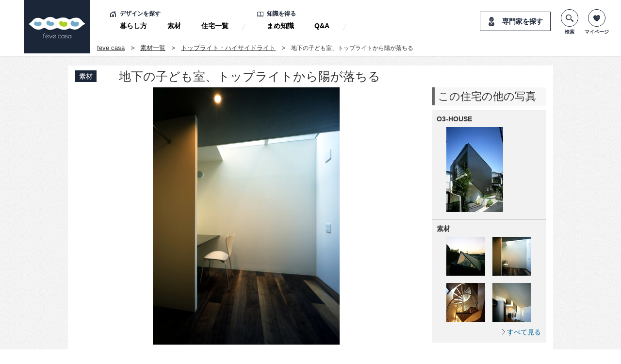

--- FILE ---
content_type: text/html; charset=UTF-8
request_url: https://fevecasa.com/materials/11239/
body_size: 46557
content:
		<!DOCTYPE html PUBLIC "-//W3C//DTD XHTML 1.0 Transitional//EN" "http://www.w3.org/TR/xhtml1/DTD/xhtml1-transitional.dtd">
<html xmlns="http://www.w3.org/1999/xhtml" lang="ja" xml:lang="ja">
<head>
<meta http-equiv="Content-Type" content="text/html; charset=utf-8" />
<meta name="description" content="(photo：Hiroyuki Hirai)この写真「地下の子ども室、トップライトから陽が落ちる」はfeve casa の参加建築家「山嵜雅雄/一級建築事務所　株式会社　山嵜雅雄建築研究室」が設計した「O3-HOUSE」写真です。「落ち着いた空間」に関連する写真です。「トップライト・ハイサイドライト 」カテゴリーに投..." />
<meta name="keywords" content="地下の子ども室、トップライトから陽が落ちる" />
<title>地下の子ども室、トップライトから陽が落ちる-fevecasa(フェブカーサ)</title>


<script type="text/javascript">
    var member_login_flag = false;
</script>

    <script type="text/javascript">
        var foote_num = '0';
    </script>
    <meta name="viewport" content="width=device-width" />
            <script type="text/javascript" src="//ajax.googleapis.com/ajax/libs/jquery/1.9.1/jquery.min.js"></script>
        <script type="text/javascript" src="/js/common.js"></script>
    <link rel="stylesheet" type="text/css" href="/css/common.css"/>
    <link rel="stylesheet" type="text/css" href="/css/base.css"/>



<link rel="stylesheet" href="/js/magnific-popup.css" />
<script src="/js/jquery.magnific-popup.min.js"></script>

<script type="text/javascript">
    $(document).ready(function() {

        $('.popup-iframe').magnificPopup({
            type: 'iframe',
            disableOn: 200, //ウィンドウ幅が500px以下だったらモーダル表示させずにリンク先へ遷移
            mainClass: 'mfp-fade',
            removalDelay: 200,
            preloader: false,
            fixedContentPos: false
          });
    });
</script>

<!-- Google Tag Manager -->
<script>(function(w,d,s,l,i){w[l]=w[l]||[];w[l].push({'gtm.start':
new Date().getTime(),event:'gtm.js'});var f=d.getElementsByTagName(s)[0],
j=d.createElement(s),dl=l!='dataLayer'?'&l='+l:'';j.async=true;j.src=
'https://www.googletagmanager.com/gtm.js?id='+i+dl;f.parentNode.insertBefore(j,f);
})(window,document,'script','dataLayer','GTM-PNDMTKQ');</script>
<!-- End Google Tag Manager -->

<script async src="//pagead2.googlesyndication.com/pagead/js/adsbygoogle.js"></script>
<script>
  (adsbygoogle = window.adsbygoogle || []).push({
    google_ad_client: "ca-pub-8736531325199945",
    enable_page_level_ads: true
  });
</script>

<!-- Global site tag (gtag.js) - Google Ads: 754393772 -->
<script async src="https://www.googletagmanager.com/gtag/js?id=AW-754393772"></script>
<script>
  window.dataLayer = window.dataLayer || [];
  function gtag(){dataLayer.push(arguments);}
  gtag('js', new Date());

  gtag('config', 'AW-754393772');
</script>

<!-- Facebook Pixel Code -->
<script>
  !function(f,b,e,v,n,t,s)
  {if(f.fbq)return;n=f.fbq=function(){n.callMethod?
  n.callMethod.apply(n,arguments):n.queue.push(arguments)};
  if(!f._fbq)f._fbq=n;n.push=n;n.loaded=!0;n.version='2.0';
  n.queue=[];t=b.createElement(e);t.async=!0;
  t.src=v;s=b.getElementsByTagName(e)[0];
  s.parentNode.insertBefore(t,s)}(window, document,'script',
  'https://connect.facebook.net/en_US/fbevents.js');
  fbq('init', '723887404716570');
  fbq('track', 'PageView');
</script>
<noscript><img height="1" width="1" style="display:none"
  src="https://www.facebook.com/tr?id=723887404716570&ev=PageView&noscript=1"
/></noscript>
<!-- End Facebook Pixel Code -->

<!-- LINE Tag Base Code -->
<!-- Do Not Modify -->
<script>
(function(g,d,o){
  g._ltq=g._ltq||[];g._lt=g._lt||function(){g._ltq.push(arguments)};
  var h=location.protocol==='https:'?'https://d.line-scdn.net':'http://d.line-cdn.net';
  var s=d.createElement('script');s.async=1;
  s.src=o||h+'/n/line_tag/public/release/v1/lt.js';
  var t=d.getElementsByTagName('script')[0];t.parentNode.insertBefore(s,t);
    })(window, document);
_lt('init', {
  customerType: 'lap',
  tagId: 'a558e27f-c2d7-4caf-a912-e9edda4f5c4c'
});
_lt('send', 'pv', ['a558e27f-c2d7-4caf-a912-e9edda4f5c4c']);
</script>
<noscript>
  <img height="1" width="1" style="display:none"
       src="https://tr.line.me/tag.gif?c_t=lap&t_id=a558e27f-c2d7-4caf-a912-e9edda4f5c4c&e=pv&noscript=1" />
</noscript>
<!-- End LINE Tag Base Code -->

<script type="text/javascript">
var link_url2 = '/materials/11239/';
</script>

<link rel="stylesheet" type="text/css" href="/css/under.css"/>
<script type="text/javascript" src="/js/under.js"></script>
<script type="text/javascript">
function viewMoreImage(c_name,l_name){
	$('.'+c_name+" li ").show();

	$('.'+l_name).hide();
}
</script>


<script type="text/javascript">
var next_id = '11236';
var prev_id = '11240';
var max_pop = '6';
var popno = 0;
$(function(){
	var _next = $('.under_slide_right');
	_next.click(changeNext);

	var _left = $('.under_slide_left');
	_left.click(changePrev);

	var _close = $('#popOverlay');
	_close.click(closePop);

	function closePop(){
		$('#popInner').hide();
		$('.under_slide_right').hide();
		$('.under_slide_left').hide();
		$('.popblock').hide();

		$('#popOverlay').fadeOut(300);
	}

	function changeNext(){

		$('.pop'+popno).hide();
		popno = popno+1;

		var link_url = $('.pop'+popno+" .ttl_area a").attr("data_url");

		$.ajax({
			url: link_url,

			dataType: 'json',
			success: function(ds){

			}

		});

		if( max_pop > 1 && popno < max_pop ){
			$('.under_slide_right').show();
		} else {
			$('.under_slide_right').hide();
		}

		if( popno > 1 ){
			$('.under_slide_left').show();
		} else {
			$('.under_slide_left').hide();
		}

		$('.pop'+popno).show();

		var link_url = $('.pop'+popno+" .ttl_area a").attr("href");

		if( link_url == "javascript:void(0)" ){
			link_url = link_url2;
		}

		// ユニバーサル アナリティクスの場合
		ga('send', 'pageview', link_url);

	}

	function changePrev(){
		$('.pop'+popno).hide();
		popno = popno-1;

		var link_url = $('.pop'+popno+" .ttl_area a").attr("data_url");

		$.ajax({
			url: link_url,

			dataType: 'json',
			success: function(ds){

			}

		});

		if( max_pop > 1 && popno < max_pop ){
			$('.under_slide_right').show();
		} else {
			$('.under_slide_right').hide();
		}

		if( popno > 1 ){
			$('.under_slide_left').show();
		} else {
			$('.under_slide_left').hide();
		}

		$('.pop'+popno).show();

		var link_url = $('.pop'+popno+" .ttl_area a").attr("href");

		if( link_url == "javascript:void(0)" ){
			link_url = link_url2;
		}

		// ユニバーサル アナリティクスの場合
		ga('send', 'pageview', link_url);


	}

});



</script>

</head>

<body class="rev">
<div id="popOverlay"></div>
<div id="popBlock">
	<div id="popInner">
    	<p class="under_slide_left  disnon"></p>
        <p class="under_slide_right  disnon"></p>
    	<div class="pop1 disnon popblock">

            <div class="clearfix ttl_area">
                <p>O3-HOUSE</p>
                <a href="/sakuhin/11327/" data_url="/sakuhin/11327/">詳細を見る</a>
            </div>
                            <p class="image_b"><img src="../../image.php?p=upload_img/house/20140424_fLVz5xhT.jpg&w=300&h=500" alt="O3-HOUSE" class="pop_image" /></p>
                    </div>

        
                <div class="pop2 disnon popblock">
            <div class="clearfix ttl_area">
                <p>住宅街の中に浮かび上がるトップライト</p>
                <a href="/materials/11240/" data_url="/materials/11240/">詳細を見る</a>
            </div>
                            <p class="image_b"><img src="../../image.php?i=/upload_img/house/20140424_mwCS2yBs.jpg&w=720&h=500" alt="住宅街の中に浮かび上がるトップライト" class="pop_image" /></p>
                    </div>
                <div class="pop3 disnon popblock">
            <div class="clearfix ttl_area">
                <p>地下の子ども室、トップライトから陽が落ちる</p>
                <a href="/materials/11239/" data_url="/materials/11239/">詳細を見る</a>
            </div>
                            <p class="image_b"><img src="../../image.php?i=/upload_img/house/20140424_husHN7w9.jpg&w=300&h=500" alt="地下の子ども室、トップライトから陽が落ちる" class="pop_image" /></p>
                    </div>
                <div class="pop4 disnon popblock">
            <div class="clearfix ttl_area">
                <p>光の明暗で幻想的な螺旋階段</p>
                <a href="/materials/11238/" data_url="/materials/11238/">詳細を見る</a>
            </div>
                            <p class="image_b"><img src="../../image.php?i=/upload_img/house/20140424_9duTtEHK.jpg&w=300&h=500" alt="光の明暗で幻想的な螺旋階段" class="pop_image" /></p>
                    </div>
                <div class="pop5 disnon popblock">
            <div class="clearfix ttl_area">
                <p>螺旋階段とホームエレベータで空間を隔てる</p>
                <a href="/materials/11237/" data_url="/materials/11237/">詳細を見る</a>
            </div>
                            <p class="image_b"><img src="../../image.php?i=/upload_img/house/20140424_bPf4CNCb.jpg&w=300&h=500" alt="螺旋階段とホームエレベータで空間を隔てる" class="pop_image" /></p>
                    </div>
                <div class="pop6 disnon popblock">
            <div class="clearfix ttl_area">
                <p>最上階、上部の大きな窓から陽射しを受けるリビング</p>
                <a href="/materials/11236/" data_url="/materials/11236/">詳細を見る</a>
            </div>
                            <p class="image_b"><img src="../../image.php?i=/upload_img/house/20140424_WC9PJvyM.jpg&w=300&h=500" alt="最上階、上部の大きな窓から陽射しを受けるリビング" class="pop_image" /></p>
                    </div>
        
    </div>
</div>
<div id="fb-root"></div>
<script>(function(d, s, id) {
  var js, fjs = d.getElementsByTagName(s)[0];
  if (d.getElementById(id)) return;
  js = d.createElement(s); js.id = id;
  js.src = "//connect.facebook.net/ja_JP/all.js#xfbml=1&appId=210911592410143";
  fjs.parentNode.insertBefore(js, fjs);
}(document, 'script', 'facebook-jssdk'));</script>
<div id="fb-root"></div>
<script>(function(d, s, id) {
  var js, fjs = d.getElementsByTagName(s)[0];
  if (d.getElementById(id)) return;
  js = d.createElement(s); js.id = id;
  js.src = "//connect.facebook.net/ja_JP/all.js#xfbml=1&appId=210911592410143";
  fjs.parentNode.insertBefore(js, fjs);
}(document, 'script', 'facebook-jssdk'));</script>
<div id="header">
    <div class="content_header clearfix">
        <h1 class="logo"><a href="/" class="_hover"><img src="/images_new/common/logo.png" alt="fevecasa"></a></h1>
        <div id="btn_menu">
            <span></span>
            <span></span>
            <span></span>
        </div>
        <div id="gnav_wrapper" class="clearfix">
            <div id="gnav" class="clearfix">
                <div class="box_nav">
                    <div class="ttl icon_home">デザインを探す</div>
                    <ul class="list_nav clearfix">
                        <li><a href="/life/">暮らし方</a></li>
                        <li><a href="/materials/">素材</a></li>
                        <li><a href="/sakuhin/">住宅一覧</a></li>
                    </ul>
                </div>
                <div class="box_nav">
                    <div class="ttl icon_book">知識を得る</div>
                    <ul class="list_nav clearfix">
                        <li><a href="/knowhow/">まめ知識</a></li>
                        <li><a href="/qa/">Q&amp;A</a></li>
                    </ul>
                </div>
            </div>
            <div id="header_btn" class="clearfix">
                <ul class="list_btn clearfix">
                	                    <li class="icon_man"><a href="/author/" class="_hover">専門家を探す</a></li>
                </ul>
            </div>
        </div>
        <ul class="list_btn_circle clearfix">
            <li class="icon_lens">
                <a href="javascript:void(0);" class="_hover">
                    <span class="icon"></span>
                    <span class="ttl">検索</span>
                </a>
                <div class="search_area">
                    <form action="/search/" method="get">
                        <input type="text" name="word"  value="" placeholder="キーワード">
                        <input type="submit" value="検索">
                    </form>
                </div>
            </li>
            <li class="icon_heart">
                <a href="/mypage/" class="_hover">
                    <span class="icon"></span>
                    <span class="ttl">マイページ</span>
                </a>
            </li>
        </ul>
        <div id="cover_nav"></div>
    </div>
</div>

<ul id="pnkz">
	<li><a href="/">feve casa</a></li><!--
    --><li><a href="../">素材一覧</a></li><!--
  		--><li><a href="/materials/toplighthighsidelight/">トップライト・ハイサイドライト</a></li><!--


	
	
	--><li>地下の子ども室、トップライトから陽が落ちる</li>
</ul>




<div id="contents">
	<div id="contents_block_sub" class="clearfix">
	<div id="contents_inner_sub" class="clearfix">

            	<div id="contents_inner_left_sub">
            <div class="detail_box clearfix">
            	<div class="detail_category">
                	<span>素材</span>
                </div>
                <div class="detail_ttl">
	                <h3>地下の子ども室、トップライトから陽が落ちる</h3>
                </div>
            </div>
            <div class="detail_img_box">

                	                <img src="../../upload_img/house/20140424_husHN7w9.jpg" alt="地下の子ども室、トップライトから陽が落ちる" />
                                            </div>

            <p class="icon_click">
            	<a >お気に入りをクリック</a>
            </p>
            <ul class="detail_navi clearfix">
            	                <li class="detail_navi1"><span class="eye">3784</span><span class="heart page_like">0</span></li>
                <li class="detail_navi2"><a href="./qa_form.php"><span>質問する</span></a></li>
                                <li class="detail_navi3  like11239"><a href="javascript:void(0);" onclick="countUpDataDetail('m20260131120215','4',11239,'','','like11239','like11239')"><span>Like</span></a></li>
            </ul>

            <div class="detail_sns clearfix">
            	<div class="sns1">
                    <div class="fb-like" data-layout="button_count" data-action="like" data-show-faces="true" data-share="false"></div>
                </div>
                <div class="sns2">
                    <a href="https://twitter.com/share" class="twitter-share-button twitter-count-vertical" data-lang="ja" >ツイート</a>
                    <script>!function(d,s,id){var js,fjs=d.getElementsByTagName(s)[0],p=/^http:/.test(d.location)?'http':'https';if(!d.getElementById(id)){js=d.createElement(s);js.id=id;js.src=p+'://platform.twitter.com/widgets.js';fjs.parentNode.insertBefore(js,fjs);}}(document, 'script', 'twitter-wjs');</script>
                </div>
                <div class="sns3">
                    <a href="//b.hatena.ne.jp/entry/" class="hatena-bookmark-button" data-hatena-bookmark-layout="standard-balloon" data-hatena-bookmark-lang="ja" title="このエントリーをはてなブックマークに追加"><img src="//b.st-hatena.com/images/entry-button/button-only@2x.png" alt="このエントリーをはてなブックマークに追加" width="20" height="20" style="border: none;" /></a><script type="text/javascript" src="//b.st-hatena.com/js/bookmark_button.js" charset="utf-8" async="async"></script>
                </div>
            </div>

            <div>
            	(photo：Hiroyuki Hirai)
                <p class="pt10">
                    この写真「地下の子ども室、トップライトから陽が落ちる」はfeve casa の参加建築家「山嵜雅雄/一級建築事務所　株式会社　山嵜雅雄建築研究室」が設計した「O3-HOUSE」写真です。「落ち着いた空間」に関連する写真です。「トップライト・ハイサイドライト 」カテゴリーに投稿されています。                 </p>
            </div>

                        <div class="detail_sub_ttl">
            	<h4>Q&amp;A教えて建築家</h4>
            </div>

            <div class="detail_qa_txt clearfix">
            	<div class="detail_qa_txt_left">この写真に対して、設計をした建築家に質問ができます。</div>
                <div class="detail_qa_txt_right"><a href="qa_form.php"><span>この写真に関する質問をする</span></a></div>
            </div>
            
                    </div>
        
                <div id="contents_inner_right_sub">

            <div class="detail_sub_ttl3">
            	<h5>この住宅の他の写真</h5>
            </div>
            <div class="dtail_reco_box mt10 ">
            	<p>O3-HOUSE</p>
                <div class="pic_area">
                    	<a href="javascript:void(0);" onclick="showPop2(1);" >
                                                            <img src="../../image.php?p=upload_img/house/20140424_fLVz5xhT.jpg&w=175&h=175" alt="" />
                                                    </a>
                    </li>
                </div>
            </div>
                                    <div class="dtail_reco_box last clearfix">
            	<p>素材</p>
                <ul class="clearfix mate_image_list">
                	                    <li>
                    	<a href="javascript:void(0);" onclick="showPop2(2);" >
                        	                                <img src="../../image.php?i=/upload_img/house/20140424_mwCS2yBs.jpg&w=80&h=80" alt="住宅街の中に浮かび上がるトップライト" width="80" />
                                                    </a>
                    </li>
                                        <li>
                    	<a href="javascript:void(0);" onclick="showPop2(3);" >
                        	                                <img src="../../image.php?i=/upload_img/house/20140424_husHN7w9.jpg&w=80&h=80" alt="地下の子ども室、トップライトから陽が落ちる" width="80" />
                                                    </a>
                    </li>
                                        <li>
                    	<a href="javascript:void(0);" onclick="showPop2(4);" >
                        	                                <img src="../../image.php?i=/upload_img/house/20140424_9duTtEHK.jpg&w=80&h=80" alt="光の明暗で幻想的な螺旋階段" width="80" />
                                                    </a>
                    </li>
                                        <li>
                    	<a href="javascript:void(0);" onclick="showPop2(5);" >
                        	                                <img src="../../image.php?i=/upload_img/house/20140424_bPf4CNCb.jpg&w=80&h=80" alt="螺旋階段とホームエレベータで空間を隔てる" width="80" />
                                                    </a>
                    </li>
                                        <li>
                    	<a href="javascript:void(0);" onclick="showPop2(6);" >
                        	                                <img src="../../image.php?i=/upload_img/house/20140424_WC9PJvyM.jpg&w=80&h=80" alt="最上階、上部の大きな窓から陽射しを受けるリビング" width="80" />
                                                    </a>
                    </li>
                    
                </ul>
                                <a href="javascript:void(0);" onclick="viewMoreImage('mate_image_list','link2');" class="link_more link2">すべて見る</a>
                
            </div>
            
                        <div class="detail_sub_ttl3">
            	<h5>建築家</h5>
            </div>
                        <div class="dtail_auther_box clearfix">
            	<div class="dtail_auther_box_left">
                	<a href='/author/山嵜雅雄/'  >
                	                        <img src="../../image.php?p=upload_img/user/20150213_G6KASBcq.jpg&w=100" alt="山嵜雅雄/一級建築事務所　株式会社　山嵜雅雄建築研究室" />
                                        </a>
                </div>
                <div class="dtail_auther_box_right">
                	<p class="dtail_auther_ttl">
                    	山嵜雅雄/一級建築事務所　株式会社　山嵜雅雄建築研究室                    </p>

                </div>
            </div>
            <p class="mt15"><a href='/author/山嵜雅雄/'  class="link_more">この建築家のすべての投稿を見る</a></p>

            <a href="/author/form.php?id=93" class="contact_btn_new "><span class="span_txt">お問い合せ</span></a>
            <a href="/author/form.php?id=93&m=s" class="contact_btn_new  "><span class="span_txt">資料請求</span></a>

        </div>
        
    </div>


    <div id="contents_inner">
    	<div id="contents_inner_left">
        	<div class="contents_ttl clearfix">
    <h3>人気<span>ランキング</span></h3>
    <a href="/ranking/" class="ttl_more"><span>もっと見る</span></a>
</div>

<ul class="top_new_rank_arae clearfix">
    
    <li>
                    <p class="top_rank_no"><img src="/images/top/icon_no1.png" width="60" height="60" alt=""/></p>
                <a href="/sakuhin/%e9%a7%85%e5%89%8d%e3%81%ae%e5%ae%b6/">
        <img class="rank_main_image" src="/image.php?i=/wp-content/uploads/2014/03/95d706c588ce8fe66915ac3969e6fc5f.jpg&w=224&h=224" width="224" height="224" alt="駅前の家" />
        </a>
        <div class="top_rank_data">
            
            <span class="data_show">22</span>
            <span class="data_like ">1</span>
        </div>
    </li>
    
    <li>
                    <p class="top_rank_no"><img src="/images/top/icon_no2.png" width="60" height="60" alt=""/></p>
                <a href="/sakuhin/%e6%a1%9c%e4%b8%a6%e6%9c%a8%e3%82%92%e6%9c%9b%e3%82%80%e5%ae%b6/">
        <img class="rank_main_image" src="/image.php?i=/upload_img/house/20150319_YWuUrDfL.jpg&w=224&h=224" width="224" height="224" alt="桜並木を望む家" />
        </a>
        <div class="top_rank_data">
            
            <span class="data_show">19</span>
            <span class="data_like ">18</span>
        </div>
    </li>
    
    <li>
                    <p class="top_rank_no"><img src="/images/top/icon_no3.png" width="60" height="60" alt=""/></p>
                <a href="/sakuhin/11628/">
        <img class="rank_main_image" src="/image.php?i=/upload_img/house/20140604_ptFWt9eg.jpg&w=224&h=224" width="224" height="224" alt="Ｉ邸リノベーション工事" />
        </a>
        <div class="top_rank_data">
            
            <span class="data_show">16</span>
            <span class="data_like ">2</span>
        </div>
    </li>
    </ul>
    
<div class="contents_ttl clearfix">
    <h3><img src="/fevematome/images/top/top_matome_logo.png" alt="fev'sまとめ" /></h3>
    <a href="/fevematome/" class="ttl_more"><span>一覧を見る</span></a>
</div>




<div class="top_contents clearfix" >
		    <!--one-->
        <div class="top_matome_block clearfix">
        <div class="top_matome_block_left" style="margin-bottom: 20px;">
                        <img src="/image.php?i=/upload_img/house/20140612_vwfTCLUL.jpg&w=300&h=200" width="300"  alt="" />
                    </div>
        
        <div class="top_matome_block_right">
            <div class="top_matome_block_right_ttl">
                <h3><a style="color:#333333;font-size:22px;font-weight:normal;line-height:130%;" href="/fevematome/detail.php?id=1531">木の温もりと光の調和：極上のリラックス空間を作る照明アイデア集</a></h3>
            </div>
            <p class="top_matome_block_right_txt">
				家を建てたあとに選べる照明もありますが、実は、埋め込み式や間接照明など“設計段階で決めておくべき照明”も意外と多いのです。光の色合いひとつで、空間の印象は大きく変化します。だからこそ、照明計画は家...            </p> 
            
            <p class="top_matome_block_right_link">
                <a href="/fevematome/detail.php?id=1531">続きを読む</a>
            </p>
            
            <div class="top_matome_block_right_btm">
                <span class="top_matome_block_right_btm_eye">567</span><span class="top_matome_block_right_btm_heart">0</span><span class="top_matome_block_right_btm_category">リビング・ライトアップ・間接照明・癒し・ダウンライト・ダイニング・トップライト</span>
            </div>
            
        </div>
    </div>
    <!--/one-->
	    <!--one-->
        <div class="top_matome_block clearfix">
        <div class="top_matome_block_left" style="margin-bottom: 20px;">
                        <img src="/image.php?i=/upload_img/house/20140512_zXXhTzUh.jpg&w=300&h=200" width="300"  alt="" />
                    </div>
        
        <div class="top_matome_block_right">
            <div class="top_matome_block_right_ttl">
                <h3><a style="color:#333333;font-size:22px;font-weight:normal;line-height:130%;" href="/fevematome/detail.php?id=1532">アクセントカラーの上手な取り入れ方</a></h3>
            </div>
            <p class="top_matome_block_right_txt">
				シンプルな空間に“思い切った色”をひとつ加えるだけで、お部屋の印象は驚くほどセンスアップします。お好きな色を住まいに取り入れ、唯一無二の空間づくりを楽しんでみませんか。            </p> 
            
            <p class="top_matome_block_right_link">
                <a href="/fevematome/detail.php?id=1532">続きを読む</a>
            </p>
            
            <div class="top_matome_block_right_btm">
                <span class="top_matome_block_right_btm_eye">238</span><span class="top_matome_block_right_btm_heart">0</span><span class="top_matome_block_right_btm_category">インテリア・パッシブ・遊び心・トイレ・カラー・グリーン・カラフル・ポップ・ビビット・打ち放し・色・作用・ワンポイント・アクセント・レッド・赤・ビビットカラー</span>
            </div>
            
        </div>
    </div>
    <!--/one-->
	

    <!--one-->
    <!--    <div class="top_matome_block mt20 clearfix">
        <div class="top_matome_block_left">
            <img src="/fevematome/images/top/top02.jpg" width="300" height="200" alt="" />
        </div>
        
        <div class="top_matome_block_right">
            <div class="top_matome_block_right_ttl">
                <h3>
                    今週末はなに作る？素敵なストーブライフのためのお家10選
                </h3>
            </div>
            <p class="top_matome_block_right_txt">
                日中もめっきり寒くなり、家に帰ると暖かい暖房器具が恋しい季節になってきましたね。こたつや床暖房も魅力的ですが、この冬思い切...
            </p> 
            
            <p class="top_matome_block_right_link">
                <a href="#">続きを読む</a>
            </p>
            
            <div class="top_matome_block_right_btm">
                <span class="top_matome_block_right_btm_eye">12</span><span class="top_matome_block_right_btm_heart">12</span><span class="top_matome_block_right_btm_category">暖炉・薪ストーブ・エネルギー・暖房・パッシブ</span>
            </div>
            
        </div>
    </div> -->
    <!--/one-->
    
</div>


        </div>

                <div id="contents_inner_right">



            	<div class="right_box">
        <h4>サービス紹介動画</h4>

        <div class="right_movie_area">
        	<a class="popup-iframe"  href="https://www.youtube.com/watch?v=NmzPc4x17TM" ><img src="/images/top/movie_sample.jpg" width="218" height="109" alt="サービス紹介動画"/></a>
        </div>
    </div>

<!--
    <div class="right_event_area">
        <a href="/event/">
            <img src="/images/common/event_bnr02.jpg" width="250" height="84" alt="専門家のイベント情報"/>
        </a>
    </div>
            -->
        	<ul class="right_bnr_list">
        	        	<li>
            	                <a href="https://www.mokkotsu.com" onclick="ga('send', 'event', 'その他重木', 'click', 'https://www.mokkotsu.com', true);"  target="_blank"   class="_hover">
                                <img src="/upload_img/bnr/20190908_373tq7UM.png" alt="その他重木" />
                                </a>
                            </li>
                    </ul>
    
    <div class="right_box2" >
        <h4>おすすめ記事</h4>

        <p class="right_qa_ttl">
        <a href="/public/ad/index5.php" class="clearfix">
        	<span class="ad_right_block02_l">
	            <img src="/image.php?i=/images/ad/05/image001.jpg&w=154&h=154" width="80" class="matome_right_image" alt="" />
            </span>
            <span class="ad_right_block02_r">
	            インテリアコーディネートのコツ。<br />
				アクセントクロスからイメージを広げよう
            </span>
        </a>
        </p>

        <p class="right_qa_ttl">
        <a href="/public/ad/index4.php" class="clearfix">
        	<span class="ad_right_block02_l">
	            <img src="/image.php?i=/images/top/pic_ad04.jpg&w=154&h=154" width="80" class="matome_right_image" alt="" />
            </span>
            <span class="ad_right_block02_r">
	            アメリカのクラシックな住宅をお手本に。<br />外観デザインに合うインテリアスタイルを学ぼう<br /><span class="sponsored_span">Sponsored</span>
            </span>
        </a>
        </p>

    </div>

    <div class="right_box2" >
        <h4>人気のfev’sまとめ</h4>


		
		<p class="right_qa_ttl"><a href="/fevematome/detail.php?id=1531" class="clearfix"><img src="/image.php?i=/upload_img/house/20140612_vwfTCLUL.jpg&w=160&h=160" width="80" class="matome_right_image" alt="" />木の温もりと光の調和：極上のリラックス空間を作る照明アイデア集</a></p>
    	
		<p class="right_qa_ttl"><a href="/fevematome/detail.php?id=1045" class="clearfix"><img src="/image.php?i=/upload_img/house/20160726_URQHhBfd.jpg&w=160&h=160" width="80" class="matome_right_image" alt="" />落ち着いた色が好き！グレー&モカ色の外観特集</a></p>
    	
		<p class="right_qa_ttl"><a href="/fevematome/detail.php?id=86" class="clearfix"><img src="/image.php?i=/upload_img/house/20140729_bACVBhkK.jpg&w=160&h=160" width="80" class="matome_right_image" alt="" />建て替え前のおうちを材料に。良いことずくめ！新築でも再利用のススメ</a></p>
    	
		<p class="right_qa_ttl"><a href="/fevematome/detail.php?id=163" class="clearfix"><img src="/image.php?i=/upload_img/house/20150219_eLFB3MHP.jpg&w=160&h=160" width="80" class="matome_right_image" alt="" />職人の腕がなる！狭小を狭小に見せない住宅５連発</a></p>
    	
		<p class="right_qa_ttl"><a href="/fevematome/detail.php?id=164" class="clearfix"><img src="/image.php?i=/wp-content/uploads/2013/11/1adc81e21e01b2980e556598bd32f552.jpg&w=160&h=160" width="80" class="matome_right_image" alt="" />スロープのある家</a></p>
    	    </div>


    <p class="mt30">
        <a href="/public/index.php"><img src="/images/common/image_join.gif" width="250" height="245" alt="建築家の方へ" /></a>
    </p>
    
    <div id="fb_like_box">
	    <div class="fb-like-box" data-width="250px" data-href="https://www.facebook.com/fevecasa" data-colorscheme="light" data-show-faces="false" data-header="true" data-stream="true" data-show-border="true"></div>
    </div>
        </div>
            </div>
    </div>
</div>



<div class="sp_disnon">
<div id="footer">
    <div id="footer_info" class="clearfix">
        <div class="content_inner">
            <div id="footer_about">
                <div class="inner">
                    <h3 class="ttl">About</h3>
                    <p class="body">
                        feve casa（フェブカーサ）は、住まいのデザインを楽しむ方のための、住空間デザインのポータルサイトです。 <br>
                        <br>
                        暮らし方、素材、品質など、さまざなまアプローチから、あなたが探し求めていた住まいのイメージを見つけ出す事ができます。<br>
                        フェブカーサは、あなたの感性と直感が詰め込まれた、あなただけのページをご用意いたします。<br>
                        <br>
                        感性と直感でつくる理想の住まいのイメージは、きっとあなたの素敵な住まいづくりの道しるべとして、ご活用いただけることと思います。<br>
                        <br>
                        家づくりにワクワクを。<br>
                        フェブカーサは、あなたの心が躍る家づくりをサポートする、住空間デザインのポータルサイトです。
                    </p>
                </div>
            </div>
            <div id="footer_keyword">
                <div class="inner">
                    <h3 class="ttl">人気のキーワード</h3>
                    <ul id="footer_list_keyword" class="clearfix">
                                                                        <li><a href="/side/?id=42">中庭のある家</a></li>
                                                <li><a href="/side/?id=43">ウッドデッキのある家</a></li>
                                                <li><a href="/side/?id=44">バスルームのデザイン</a></li>
                                                <li><a href="/side/?id=45">子供の勉強スペース</a></li>
                                                <li><a href="/side/?id=46">アウトドアリビング</a></li>
                                                <li><a href="/side/?id=47">照明のアイデア</a></li>
                                                <li><a href="/side/?id=48">造作家具のデザイン</a></li>
                                                <li><a href="/side/?id=49">パントリーのある暮らし</a></li>
                                                <li><a href="/side/?id=32">植物のある暮らし</a></li>
                                                <li><a href="/side/?id=33">趣味を楽しむ家</a></li>
                                                <li><a href="/side/?id=34">眺望のよい家</a></li>
                                                <li><a href="/side/?id=35">個性派住宅</a></li>
                                                <li><a href="/side/?id=36">田舎暮らしを楽しむ家</a></li>
                                                <li><a href="/side/?id=37">ホームパーティーを楽しむ</a></li>
                                                <li><a href="/side/?id=38">古民家住宅</a></li>
                                                <li><a href="/side/?id=39">海を望む暮らし</a></li>
                                                <li><a href="/side/?id=40">大開口のある家</a></li>
                                                <li><a href="/side/?id=41">ホームオフィス</a></li>
                                                <li><a href="/side/?id=2">ガレージのある家</a></li>
                                                <li><a href="/side/?id=3">平屋住宅</a></li>
                                                <li><a href="/side/?id=4">スキップフロア</a></li>
                                                <li><a href="/side/?id=5">土間のある家</a></li>
                                                <li><a href="/side/?id=6">バリアフリー住宅</a></li>
                                                <li><a href="/side/?id=7">リビングのデザイン</a></li>
                                                <li><a href="/side/?id=8">キッチンのデザイン</a></li>
                                                <li><a href="/side/?id=9">トイレのデザイン</a></li>
                                                <li><a href="/side/?id=10">整理収納</a></li>
                                                <li><a href="/side/?id=11">家具と収納</a></li>
                                                <li><a href="/side/?id=12">テラスのある家</a></li>
                                                <li><a href="/side/?id=13">ベランダとバルコニー</a></li>
                                                <li><a href="/side/?id=14">屋上のある家</a></li>
                                                <li><a href="/side/?id=15">寝室のデザイン</a></li>
                                                <li><a href="/side/?id=16">階段のデザイン</a></li>
                                                <li><a href="/side/?id=17">吹き抜けのある家</a></li>
                                                <li><a href="/side/?id=18">エクステリアのデザイン</a></li>
                                                <li><a href="/side/?id=19">エコ住宅</a></li>
                                                <li><a href="/side/?id=20">２世帯住宅</a></li>
                                                <li><a href="/side/?id=21">自然素材の家</a></li>
                                                <li><a href="/side/?id=22">３階建て</a></li>
                                                <li><a href="/side/?id=23">狭小住宅の間取り</a></li>
                                                <li><a href="/side/?id=24">無垢材を使った家</a></li>
                                                <li><a href="/side/?id=25">子育て住宅</a></li>
                                                <li><a href="/side/?id=26">シンプルモダン</a></li>
                                                <li><a href="/side/?id=27">コートハウス</a></li>
                                                <li><a href="/side/?id=28">ペットと暮らす家</a></li>
                                                <li><a href="/side/?id=29">屋上庭園</a></li>
                                                <li><a href="/side/?id=30">ガーデニングを楽しむ住まい</a></li>
                                                <li><a href="/side/?id=31">リノベーション住宅</a></li>
                                            </ul>
                </div>
            </div>
        </div>
    </div>
    <div id="footer_link" class="clearfix">
        <div class="content_inner">
            <div class="footer_link_box">
                <h4 class="ttl icon_home">デザインを探す</h4>
                <ul class="footer_list_link clearfix">
                    <li><a href="/life/">暮らし方</a></li>
                    <li><a href="/materials/">素材</a></li>
                    <li><a href="/quality/">品質</a></li>
                    <li><a href="/住宅一覧/">住宅一覧</a></li>
                    <li><a href="/shindan/">住む診断</a></li>
                </ul>
            </div>
            <div class="footer_link_box">
                <h4 class="ttl icon_book">知識を得る</h4>
                <ul class="footer_list_link clearfix">
                    <li><a href="/qa/">専門家Q&amp;A みんなの建築相談</a></li>
                    <li><a href="/knowhow/">まめ知識</a></li>
                </ul>
            </div>
            <div class="footer_link_box">
                <h4 class="ttl">フェブカーサについて</h4>
                <ul class="footer_list_link clearfix">
                    <li><a href="/public/about.php">feve casaとは？</a></li>
                    <li><a href="/public/index.php">専門家の方へ</a></li>
                    <li><a href="/public/faq.php">よくある質問</a></li>
                    <li><a href="/user_mng/">専門家ログイン</a></li>
                </ul>
            </div>
            <div class="footer_link_box">
                <h4 class="ttl">運営会社</h4>
                <ul class="footer_list_link clearfix">
                    <li><a href="/public/ourvision.php">OurVision</a></li>
                    <li><a href="http://www.ncn-se.co.jp/" target="_blank">運営会社</a></li>
                    <li><a href="/inquiry/">お問い合わせ</a></li>
                    <li><a href="/sitemap/">サイトマップ</a></li>
                    <li><a href="/public/policy.php">利用規約</a></li>
                    <li><a href="/public/privacypolicy.php">個人情報保護方針</a></li>
                    <li><a href="/public/entrypolicy.php">登録規約</a></li>
                   
                </ul>
            </div>
        </div>
    </div>
    <div id="copyright">
        <div class="content_inner">
            <address>Copyright&copy; feve casa All rights reserved.</address>
        </div>
    </div>
</div>

<!-- Google Tag Manager (noscript) -->
<noscript><iframe src="https://www.googletagmanager.com/ns.html?id=GTM-PNDMTKQ"
height="0" width="0" style="display:none;visibility:hidden"></iframe></noscript>
<!-- End Google Tag Manager (noscript) -->

<!-- Yahoo Code for your Target List -->
<script type="text/javascript" language="javascript">
/* <![CDATA[ */
var yahoo_retargeting_id = '1EDDPYCF7D';
var yahoo_retargeting_label = '';
var yahoo_retargeting_page_type = '';
var yahoo_retargeting_items = [{item_id: '', category_id: '', price: '', quantity: ''}];
/* ]]> */
</script>
<script type="text/javascript" language="javascript" src="https://b92.yahoo.co.jp/js/s_retargeting.js"></script>
</div>



<script type="text/javascript">
var linecount = 1;
var imgboxCount = "";
var slide_num=1;
var timer = "";
var flag2 = true;
var slide_n = 0;
$(function(){

	imgboxCount = $("#slide01 li").length;
	var slide_start = function() {
		// スクロールするエリアのサイズを決める
		$("ul#slide01").css("width", ( imgboxCount + 1) * 320 +"px");

		for(var i =1;i<=imgboxCount;i++){
			$("li.slide"+i).css("left","0px");
			if(i != 1){
				$("li.slide"+i).hide();
			}
		}


		$("ul#slide01").css("left","0px");


	};


	var slide_img = function() {
		// 表示されている画像を一つ分スライドし、次の画像を表示する
		// 最後の画像（一つ目のコピー）を表示しおえたら、先頭に戻す
		// 現在の表示位置を取得する

		slide_num = slide_num+1;
		if(slide_num > imgboxCount ){
			slide_num = 1;
		}

		var wn=1;

		while( wn <= imgboxCount ){
			$(".slide"+wn).fadeOut(800);
			$(".icon_slide"+wn+" a img").attr({"src":"/images/sp/top/icon_slide.png"});
			wn++;
		}
		$(".icon_slide"+slide_num+" a img").attr({"src":"/images/sp/top/icon_slide_on.png"});
		$(".slide"+slide_num).fadeIn(1000);

	  };

	// スライドを止める際、下記//slide_start();に変更　手順①　（手順④まであり）
	slide_start();
	// 3秒ごとに画面更新する
	// スライドを止める際、下記//var timer = setInterval( slide_img, 5000 );に変更　手順②
	timer = setInterval( slide_img, 3000 );

	var _nextBtn2 = $('.slide_right a');
    var _prevBtn2 = $('.slide_left a');
	_prevBtn2.click(topPrev2);
    _nextBtn2.click(topNext2);

	 var _slideLike = $('.like_btn_area a');
	_slideLike.click(slideLike);

	function topPrev2(){
		clearInterval(timer);

		if( flag2 == true ){


			slide_num = slide_num-1;
			if(slide_num == 0 ){
				slide_num = imgboxCount;
			}

			var wn=1;

			while( wn <= imgboxCount ){
				$(".slide"+wn).fadeOut(800);
				$(".icon_slide"+wn+" a img").attr({"src":"/images/sp/top/icon_slide.png"});
				wn++;
			}
			$(".icon_slide"+slide_num+" a img").attr({"src":"/images/sp/top/icon_slide_on.png"});
			$(".slide"+slide_num).fadeIn(1000);

			flag2 = true;
		}
	}

	function topNext2(){
		clearInterval(timer);

		if( flag2 == true ){

			slide_num = slide_num+1;
			if(slide_num > imgboxCount ){
				slide_num = 1;
			}

			var wn=1;

			while( wn <= imgboxCount ){
				$(".slide"+wn).fadeOut(800);
				$(".icon_slide"+wn+" a img").attr({"src":"/images/sp/top/icon_slide.png"});
				wn++;
			}
			$(".icon_slide"+slide_num+" a img").attr({"src":"/images/sp/top/icon_slide_on.png"});
			$(".slide"+slide_num).fadeIn(1000);
		}
	}


});


function changeSlideSp(n){
	clearInterval(timer);

	slide_num = n;


	var wn=1;
	while( wn <= imgboxCount ){
		$(".slide"+wn).fadeOut(800);
		$(".icon_slide"+wn+" a img").attr({"src":"/images/sp/top/icon_slide.png"});
		wn++;
	}
	$(".icon_slide"+slide_num+" a img").attr({"src":"/images/sp/top/icon_slide_on.png"});
	$(".slide"+slide_num).fadeIn(1000);

	flag2 = true;


}
</script>



</body>
</html>

--- FILE ---
content_type: text/html; charset=utf-8
request_url: https://www.google.com/recaptcha/api2/aframe
body_size: 183
content:
<!DOCTYPE HTML><html><head><meta http-equiv="content-type" content="text/html; charset=UTF-8"></head><body><script nonce="9a87xzZ75tIo9L7lKD5Rww">/** Anti-fraud and anti-abuse applications only. See google.com/recaptcha */ try{var clients={'sodar':'https://pagead2.googlesyndication.com/pagead/sodar?'};window.addEventListener("message",function(a){try{if(a.source===window.parent){var b=JSON.parse(a.data);var c=clients[b['id']];if(c){var d=document.createElement('img');d.src=c+b['params']+'&rc='+(localStorage.getItem("rc::a")?sessionStorage.getItem("rc::b"):"");window.document.body.appendChild(d);sessionStorage.setItem("rc::e",parseInt(sessionStorage.getItem("rc::e")||0)+1);localStorage.setItem("rc::h",'1769828546892');}}}catch(b){}});window.parent.postMessage("_grecaptcha_ready", "*");}catch(b){}</script></body></html>

--- FILE ---
content_type: text/css
request_url: https://fevecasa.com/css/under.css
body_size: 15790
content:
/* CSS Document */

.detail_box{
	margin:10px 0;
		
}

.detail_box h3{
	font-size:25px;
	color:#333333;	
	font-weight:normal;
	line-height:100%;
	
}

.detail_category{
	float:left;
	width:90px;	
}

.detail_ttl{
	float:left;
	width:605px;	
}

.detail_category span{
	font-size:14px;
	display:inline-block;
	color:#FFF;
	background:#1b2639;
	padding:5px 8px;
	line-height:100%;
	margin-right:17px;
	font-weight:normal;
	float:left;
}	

.detail_ttl{
	float:left;	
}

.icon_click{
	text-align:right;
	margin-top:20px;
	
}

.icon_click a{
	
	display:inline-block;
	width:135px;
	background:url(../images/common/image_detail_click.gif) no-repeat right top ;		
	padding:0px 30px 5px 8px;
	color:#FFF;
	font-weight:bold;
	font-size:13px;
}

.detail_navi1{
	width:499px;
	background:#666666;
	margin-right:1px;
	float:left;
	padding:8px 0 7px;
	height:18px;
	overflow:hidden;
}

.detail_navi1_2{
	width:592px;
	background:#666666;
	margin-right:1px;
	float:left;
	padding:8px 0 7px;
	height:18px;
	overflow:hidden;
}

.detail_navi1 .eye,
.detail_navi1_2 .eye{
	display:inline-block;
	margin-left:44px;
	padding-left:22px;
	padding-top:2px;
	background:url(../images/common/icon_detail_eye.gif) no-repeat left center ;	
	color:#FFF;
	font-size:10px;
}

.detail_navi1 .heart,
.detail_navi1_2 .heart{
	display:inline-block;
	margin-left:11px;
	padding-left:25px;
	padding-top:2px;
	background:url(../images/common/icon_detail_heart_s.gif) no-repeat left center ;	
	color:#FFF;
	font-size:10px;
}


.detail_navi2{
	
	margin-right:1px;
	float:left;
	
}

.detail_navi2 a{
	display:block;
	width:93px;
	background:#3c7d79;
	font-size:13px;
	color:#FFF;
	padding:7px 0 6px 7px;
	height:20px;
	overflow:hidden;
}

.detail_navi2 a span{
	display:block;
	padding-left:26px;
	background:url(../images/common/icon_detail_qa.gif) no-repeat left top  ;
	height:30px;
}

.detail_navi3{
	height:33px;
	overflow:hidden;
	float:left;
}

.detail_navi3 a{
	display:block;
	width:89px;
	background:#404040;
	font-size:17px;
	color:#FFF;
	padding:5px 0 3px 15px;
}

.detail_navi3 a span{
	display:block;
	padding-right:13px;
	background:url(../images/common/icon_detail_heart.gif) no-repeat 50px center  ;
	
}

.detail_navi3.active a span{
	display:block;
	padding-right:13px;
	background:url(../images/common/icon_detail_heart_active.gif) no-repeat 50px center  ;
}


.detail_sns{
	margin:20px 0;	
}

.detail_sns .sns1,
.detail_sns .sns2,
.detail_sns .sns3{
	display:inline-block;
	margin-right:20px;
}

.detail_sub_ttl{
	width:692px;
	height:29px;
	padding:10px 0 0px 13px;
	margin-top:45px;
	background:url(../images/common/bg_detail_ttl.gif) no-repeat left top ;
	
}

.detail_sub_ttl h4{
	font-size:22px;
	font-weight:normal;
	color:#333333;
	line-height:100%;	
}

.detail_qa_txt{
	font-size:14px;
	color:#333333;
	padding-top:15px;
}

.detail_qa_txt_left{
	float:left;
	width:370px;
	padding-top:20px;
}

.detail_qa_txt_right{
	float:left;

	padding-top:15px;
}

.detail_qa_txt a{
	display:block;
	margin-left:15px;
	font-size:14px;
	color:#333333;
	text-decoration:none;
	background:#dee60e;
	padding:3px 11px 2px;
	border-radius: 3px;
		
}

.detail_qa_txt a span{
	display:block;
	background:url(../images/common/icon_detail_qa_right.gif) no-repeat left center ;
	padding-left:13px;
}

.detail_qa_ttl{
	font-size:14px;
	font-weight:bold;
	color:#333333;
	margin:30px 0 8px;
	line-height:100%;	
}

.detail_qa_link{
	width:705px;
	border-bottom: dotted 1px #666666;
	padding:11px 0 9px;	
}

.detail_qa_link:last-child{
	border-bottom:none !important;	
}

.detail_qa_link a{
	font-size:14px;
	text-decoration:none;
	color:#006699;
	line-height:100%;	
}


.detail_sub_ttl2{
	width:707px;
	
	padding:6px 0 0px 2px;
	margin-top:25px;
	border-left:solid 6px #666666;
	background:#ffffff;
	
}

.detail_sub_ttl2 h5{
	font-size:25px;
	font-weight:normal;
	color:#333333;
	line-height:100%;	
	border-bottom:solid 1px #cccccc;	
	padding-left:9px;	
	padding-bottom:6px;
}



.detail_sub_ttl2 h3{
	font-size:25px;
	font-weight:normal;
	color:#333333;
	line-height:100%;	
	border-bottom:solid 1px #cccccc;	
	padding-left:9px;	
	padding-bottom:6px;
}



.pop_box{
	margin-top:10px;	
}

.pop_box li{
	margin-top:10px;
	/*margin-right:12px;*/
	margin-right:0;
	float:left;	
	position:relative;
}



.recomend_box{
	width:690px;
	border:solid 1px #dfdfdf;
	padding:14px;
	background:#FFF;	
	margin-top:20px;
}

.recomend_box li{
	width:130px;
	float:left;
	margin-right:10px;	
}

.recomend_box li.first a{
	display:block;
	width:130px;
	height:116px;
	text-align:center;
	background:#f2f2f2;
	padding-top:14px;
}

.recomend_box li.first a span{
	display:block;
	padding-top:14px;
	font-size:12px;
	color:#006699;
	font-weight:bold;
	line-height:100%;
}

.recomend_box li:last-child{
	margin-right:0px;	
}

.recomend_box2{
	width:690px;
	border:solid 1px #dfdfdf;
	padding:14px;
	background:#FFF;	
	margin-top:10px;
}

.recomend_box2 li{
	width:130px;
	float:left;
	margin-right:10px;	
}

.recomend_box2 li.first a{
	display:block;
	width:130px;
	height:116px;
	text-align:center;
	background:#f2f2f2;
	padding-top:14px;
}

.recomend_box2 li.first a span{
	display:block;
	padding-top:14px;
	font-size:12px;
	color:#006699;
	font-weight:bold;
	line-height:100%;
}

.recomend_box2 li.last{
	margin-right:0px;	
}

.detail_sub_ttl3{
	width:222px;
	height:29px;
	padding:8px 0 0px 13px;
	background:url(../images/common/bg_detail_ttl3.gif) no-repeat left top ;
	margin-top:40px;
}

.detail_sub_ttl3 h5{
	font-size:22px;
	font-weight:normal;
	color:#333333;
	line-height:100%;	
}

.dtail_auther_box{
	margin-top:20px;	
}

.dtail_auther_box_left{
	width:118px;
	border:solid 1px #dfdfdf;
	background:#f1f1f1;
	text-align:center;
	padding:9px 0;
	float:left;
	margin-right:10px;
}
/*
.dtail_auther_box_left a{
	display:block;
	border:solid 1px #dfdfdf;
	background:#f1f1f1;
	padding:10px;
	width:98px;
	float:left
}
*/
.dtail_auther_box_right{
	width:105px;
	float:left;
		
}

.dtail_auther_ttl{
	width:95px;
	font-size:12px;
	font-weight:bold;
	color:#333333;
	background:#f1f1f1;
	padding:3px;
	
	
}

.dtail_auther_ttl2{
	margin-top:5px;
}

#contents_inner_right_sub .link_more{
	display:block;
	background:url(../images/common/icon_right.png) no-repeat left center;
	padding-left:10px;
}

.dtail_reco_box{
	width:215px;
	padding:7px 10px 15px;
	background:#f2f2f2;
	border-bottom:solid 1px #cccccc;
}


.dtail_reco_box.last{
	border-bottom:none;
}

.dtail_reco_box p{
	font-size:14px;
	font-weight:bold;
}

.dtail_reco_box .pic_area{

	width:175px;
	margin: 5px auto 0; 	
}


.dtail_reco_box ul{
	width:175px;
	margin: 0 auto;	
	padding-top:5px;
}

.dtail_reco_box ul li{
	float:left;
	margin-top:15px;
	width:80px;
}

.dtail_reco_box ul li:nth-child(2n) {
	margin-left:15px;
}

.dtail_reco_box ul li:nth-child(1) {
	margin-top:0;
}
.dtail_reco_box ul li:nth-child(2) {
	margin-top:0;
	float:right;
}

.dtail_reco_box ul li:nth-child(n+5) {
    display:none;
}



.dtail_reco_box .link_more{
	display:block;
	float:right;
	background:url(../images/common/icon_right.png) no-repeat left center;
	margin-top:13px;
	line-height:100%;
	font-size:14px;
	padding-top:1px;
}

.list_ttl{
	width:696px;
	min-height:40px;
	border-left:solid 6px #cbcf28;	
	background:#FFF;
	overflow:hidden;
	padding-left:18px;
	padding-top:16px;
}

.list_ttl h2{
	font-size:26px;
	color:#333333;
	line-height:100%;
	font-weight:normal;	
}

.list_ttl h2 span{
	font-size:16px;	
}

.list_comment{
	font-size:15px;
	margin-top:15px;	
}

.top_contents{
	margin-top:20px;
	margin-bottom:40px;
}

.category_top{
	margin-top:20px;	
}

.category_top_left{
	width:290px;
	float:left;	
	font-size:15px;	
}

.category_top_right{
	width:410px;

	float:left;
	margin-left:20px;	
}

.bnr_left{
	float:left;	
}

.bnr_right{
	float:right;	
}

.bnr_area{
	margin-top:30px;	
}

.category_tab{
	margin-top:40px;
	width:720px;
	border-bottom:solid 1px #c9cf27;
}

.category_tab li{
	float:left;
	margin-right:12px;
}

.category_tab li.right{
	float:right;
	padding-top:20px;
	font-size:14px;
	color:#333333;
	vertical-align:middle;	
	background:url(../images/sp/common/icon_sub_fuki_sp.png) no-repeat right 20px;
	padding-right:20px;
}



.category_tab li a{
	display:block;
	width:170px;
	font-size:25px;
	text-align:center;
	background:#939393;
	color:#FFF;	
	padding:10px 0 10px;
	position:relative;
	line-height:100%;
}

.category_tab li a.on{
	background:#c9cf27;
	color:#333333;	
	padding:10px 0 10px;
}

/**************  thamneil ********************/

#pic_list li .count{
	background-image:url(../images/common/bg_like_pic.png);
	background-repeat:no-repeat;
	background-position: center center;
	background-size:25px 20px;
	width:25px;
	height:20px;
	text-align:center;
	color:#444;
	position:absolute;
	z-index:10;
	left:10px;
	bottom:10px;
}
.mac #pic_list li .count,
.ipad #pic_list li .count{
	line-height:23px;
}
#pic_list li .count.active{
	background-image:url(../images/common/bg_like_active_pic.png);
	color:#FFF;
}
#pic_list li .caption{
	position:absolute;
	top:120px;
	text-align:center;
	color:#FFF;
	display:none;
	z-index:6;
	width:228px;
}
#pic_list li .black{
	position:absolute;
	top:0px;
	left:0px;
	right:0px;
	bottom:0px;
	/*width:100%;*/
	background-color:#000;
	opacity:0.4;
	display:none;
	z-index:5;
}
#pic_list li .caption a{
	display:block;
	color:#FFF;
	width:100%;
	height:100%;
}
#pic_list li .caption a span.btn{
	display:block;
	margin:0 auto;
	background-image:url(../images/common/btn_detail_list.png);
	background-repeat:no-repeat;
	background-position:left top;
	width:22px;
	height:22px;
}
#pic_list li .btn_like{
	position:absolute;
	top:35px;
	left:40px;
	display:none;
	z-index:10;
}
#pic_list li .btn_like .baloon{
	position:absolute;
	left:-14px;
	top:-0px;
	display:none;
}
#pic_list li .btn_like .btn{
	display:block;
	background-image:url(../images/common/btn_like_list.png);
	background-repeat:no-repeat;
	background-position:left top;
	margin-left:26px;
	margin-top:30px;
	width:100px;
	height:36px;
	cursor:pointer;
}
#pic_list li .btn_delete_data img{
	padding-left:5px;
}

#pic_list li:hover .caption,
#pic_list li:hover .btn_like,
#pic_list li:hover .black{
	display:block;
}

#pic_list li .btn_like .btn:hover{
	background-image:url(../images/common/btn_like_list_hover.png);
}
#pic_list li .caption a:hover{
	color:#bfbfbf;
	text-decoration:none;
}
#pic_list li .caption a:hover span.btn{
	background-image:url(../images/common/btn_detail_list_hover.png);
}
#pic_list li:hover .btn_like:hover .baloon{
	display:block;
}

#pic_list li .count.active{
	background-image:url(../images/common/bg_like_active.png);
	color:#FFF;
}

.detail_img_box img{
	max-width:100%;
	max-height:530px;	
}

.fev_block{
	display:none;	
}

.sakuhin_prof table{
	margin-top:20px;
	width:690px;
	border:solid 1px #a2a2a2;	
}

.sakuhin_prof table th{
	height:52px;
	width:145px;
	padding-left:31px;
	vertical-align:middle;	
	font-size:15px;
	font-weight:normal;
	color:#333333;
	background:#f0f0f0;
	border-bottom:solid 1px #a2a2a2;
	border-right:solid 1px #a2a2a2;	
}

.sakuhin_prof table td{
	height:52px;
	padding-left:31px;
	vertical-align:middle;	
	font-size:15px;
	font-weight:normal;
	color:#333333;
	border-bottom:solid 1px #a2a2a2;	
}

.sub_category_list_top h4{
	background:#c9cf27;
	font-size:19px;
	border-left:none;
	padding:10px 0 10px 15px;
	margin-bottom:0;
}

.right_box3.pt0{
	padding-top:0px !important;	
}

.right_qa_ttl2{
	width:220px;
	padding:10px 5px ;
	margin:0 auto;
	border-bottom:dotted 1px #999999;
}

.right_qa_ttl2:last-child{
	border-bottom:none;	
}

.top_contents ul li{
	float:left;
	width:224px;
	position:relative;
	margin-right:24px;
}

.top_contents ul li:last-child{
	margin-right:0px;
}

.top_contents a span{
	position:absolute;	
}

.top_contents a.over_txt{
	width:210px;
	padding-left:14px;
	position:absolute;
	bottom:0px;
	height:55px;
	padding-top:5px;	
	background-color:rgba(0,0,0,0.50);
	left:0;
	font-size:20px;
	color:#ffffff;
}

.top_contents a.over_txt span{
	display:block;
	font-size:12px;	
}

.detail_img_box{
	text-align:center;
}

.contact_btn_new{
	display:block;
	width: 220px;
	padding: 7px 0px;
	background: none repeat scroll 0% 0% #DEE60E;
	border-radius: 3px;
	
	font-size: 18px;
	color: #333;
	margin-top: 10px;
	text-align:center;
	padding-left:15px;		
}

.contact_btn_new span {
    display: inline-block;
	text-align:center;
    padding-left: 15px;
	margin-left:-15px;
	background: url("../images/category/icon_right.png") no-repeat scroll left center transparent;
}


.top_matome_block{
	padding-bottom:20px;
	margin-bottom: 20px;
	border-bottom:dotted 1px #666666;	
}

.top_matome_block_left{
	width:315px;
	float:left;
}

.top_matome_block_right{
	width:400px;
	float:left;
}

.top_matome_block_right_ttl{
	border-left:solid 6px #1e88a8;
	padding:2px 10px 3px;	
	background:#FFF;
}

.top_matome_block_right_ttl h3{
	font-size:24px;	
	font-weight:normal;
	line-height:130%;
}

.top_matome_block_right_txt{
	margin-top:10px;
	font-size:14px;
	color:#333333;	
}

.top_matome_block_right_link{
	margin-top:7px;
	padding-left:10px;	
}

.top_matome_block_right_link a{
	font-size:14px;
	color:#006699;
	display: block;
	background: url("../images/common/icon_right2.gif") no-repeat scroll left center transparent;
	padding-left: 12px;	
}

.top_matome_block_right_btm{
	margin-top:7px;	
	padding-left: 12px;	
}

.top_matome_block_right_btm_eye{
	display:inline-block;
	background: url("../fevematome/images/top/icon_eye.png") no-repeat scroll left center transparent;
	padding-left:22px;
	font-size:10px;
	color:#909090;
		
}

.top_matome_block_right_btm_heart{
	display:inline-block;
	background: url("/images/common/common_clip.png") no-repeat scroll left center transparent;
	background-size:18px 16px;
	padding-left:22px;
	font-size:10px;
	color:#909090;
	margin-left:12px;
		
}

.top_matome_block_right_btm_category{
	margin-left:30px;
	display:inline-block;
	background:#37404d;
	font-size:12px;
	color:#FFF;
	padding:2px 5px;	
}

.top_new_rank_arae{
	width:720px;
	margin:20px auto 40px;	
}

.top_new_rank_arae li{
	width:224px;
	height:224px;
	float:left;
	margin-right:24px;	
	position:relative;
}

.top_new_rank_arae li:last-child{
	margin-right:0px;	
}

.top_rank_no{
	position:absolute;
	top:-2px;
	left:-2px;
}	

.top_rank_data{
	width:224px;
	height:35px;
	position:absolute;
	bottom:0px;
	background:url(../images/top/bg_rank_btm.png) repeat;	
}

.top_rank_data .data_show{
	font-size:13px;
	color:#ffffff;
	padding-left:24px;
	background:url(../images/top/icon_rank_eye.png) no-repeat left center;	
	position:absolute;
	left:58px;
	top:8px;
}

.top_rank_data .data_like{
	font-size:13px;
	color:#ffffff;
	padding-left:24px;
	background:url(../images/top/icon_rank_heart.png) no-repeat left center;	
	position:absolute;
	left:136px;
	top:8px;
}

.right_event_area{
	margin-top:27px;
	padding-bottom:8px;
}

--- FILE ---
content_type: text/javascript
request_url: https://fevecasa.com/js/common.js
body_size: 15225
content:
// JavaScript Document

// js_new
$(function(){
  var btnSearch = $(".list_btn_circle .icon_lens");
  var btnSearchItem = $(".list_btn_circle .icon_lens .search_area");
  btnSearch.click(function(){
    $(this).toggleClass("active");
  });
  btnSearchItem.click(function(event){
        event.stopPropagation();
  });
});


//hoverフェード
var footer_flag = 0;
var click_flag = 0;

var slide_count = "";
var slide_click = 4;
var member_area = 0;
$(function(){
    $('._hover').hover(
        function(){
            $(this).fadeTo(200, 0.7);
        },
        function(){
            $(this).fadeTo(500, 1.0);
        }
    );


	$(window).scroll(function(){

		sc = $(this).scrollTop();


		if ($(this).scrollTop() >= 100 ){
			$("#header").addClass("header_sub");

			//$("#navi").css({"position":"fixed", "height":"50px", "background-color":"#FFF", "top":"0","margin-top":"0px"});
			$("body").css({"padding-top":"90px"});
			//$(this).stop().animate({color: "#0096c1"}, 800);
		} else {
			$("#header").removeClass("header_sub");
			$("body").css({"padding-top":"0px"});
			//$("#navi").css({"position":"inherit", "height":"auto", "background":"none","margin-top":"23px"});
			//$("#wrapper").css({"padding-top":"0px"});
			//$("#header_inner_ot2").fadeOut(300);
			//$("#header_ov").fadeOut(300);

		}



	});


	$('.navi1').hover(
        function(){
            //$('.navi1_image').attr({src: "/images/common/navi1_on.gif"});
			$('.navi_sub_menu').show();

        },
        function(){
            //$('.navi1_image').attr({src: "/images/common/navi1.gif"});
			$('.navi_sub_menu').hide();

        }
    );

	$('.navi2').hover(
        function(){
            //$('.navi2_image').attr({src: "/images/common/navi2_on.gif"});
			$('.navi_sub_menu2').show();

        },
        function(){
            //$('.navi2_image').attr({src: "/images/common/navi2.gif"});
			$('.navi_sub_menu2').hide();

        }
    );

	$('.navi3').hover(
        function(){
            //$('.navi3_image').attr({src: "/images/common/navi3_on.gif"});
			$('.navi_sub_menu3').show();
        },
        function(){
            //$('.navi3_image').attr({src: "/images/common/navi3.gif"});
			$('.navi_sub_menu3').hide();
        }
    );

	$('.navi4').hover(
        function(){
            //$('.navi3_image').attr({src: "/images/common/navi3_on.gif"});
			$('.navi_sub_menu4').show();
        },
        function(){
            //$('.navi3_image').attr({src: "/images/common/navi3.gif"});
			$('.navi_sub_menu4').hide();
        }
    );

	/*
	if(foote_num == 0){
		$(".my_feve_album1_inner").animate({ bottom: "-280px" }, 300,function(){

		});
	} else {
		$(".my_feve_album1_inner").animate({ bottom: "-250px" }, 300,function(){

		});
	}
	*/
	$('.navi_menu').click(
		function(){

			if($(".navi_menu").hasClass("active")){
				$(".navi_menu").removeClass("active");
				$("#menu").hide();
			} else {
				$(".navi_menu").addClass("active");
				$("#menu").show();
			}
		}
	);

	/*

	$(window).scroll(function(){
		sc = $(this).scrollTop();

		var checksc = $(document).height()/4;
		var checksc = checksc*2;
		if( click_flag == 0 ){

			if ($(this).scrollTop() >= checksc ){
				if(footer_flag == 0 && foote_open_flag == true ){
					footer_flag = 1;
					$(".my_feve_album1_inner").animate({ bottom: "0px" }, 300);
				}
			} else {

				if(footer_flag == 1){
					footer_flag = 0;

					if(foote_num == 0){
						$(".my_feve_album1_inner").animate({ bottom: "-280px" }, 300,function(){

						});
					} else {
						$(".my_feve_album1_inner").animate({ bottom: "-250px" }, 300,function(){

						});
					}

				}

			}
		}
	});*/
	/*
	$('a.slide_footer').click( function(){
		click_flag = 1;
			if(footer_flag == 0 ){
				footer_flag = 1;
				$(".my_feve_album1_inner").animate({ bottom: "0px" }, 300);

			} else {
				footer_flag = 0;
				if(foote_num == 0){

					$(".my_feve_album1_inner").animate({ bottom: "-280px" }, 300,function(){

					});
				} else {
					$(".my_feve_album1_inner").animate({ bottom: "-250px" }, 300,function(){

					});
				}


				$.ajax({
					url: '/up_stop.php',

					dataType: 'json',
					success: function(ds){
						if( ds.error ){

						}else{

						}

					}

				});

			}

        }
    );
	*/
	var login_btn = $(".login_btn");
	login_btn.click(function(){
		$("#login_area").show();
	});

	var login_btn = $(".login_btn2");
	login_btn.click(function(){

		var sclLeft = document.body.scrollLeft || document.documentElement.scrollLeft;
    	var sclTop = document.body.scrollTop || document.documentElement.scrollTop;

		//画面幅取得
		var width = window.innerWidth;
		var height = window.innerHeight;

		//ダイアログ幅取得
		var d_w = 360;
		var d_h = 571;

		//画面の中での真ん中位置
		var left = (width - d_w) / 2 ;
		var top = (height - d_h) / 2 ;

		//スクロール幅を足す
		left = left + parseInt(sclLeft);
		top = top + parseInt(sclTop);




		//$('#popBlock').css({'width':$(document).width(), 'height':$(document).height()});
		$('#login_area').css({'top':top,'left':left});

		$("#popOverlay").show();
		$("#login_area").show();
	});

	var login_close_btn2 = $(".login_close_btn2");
	login_close_btn2.click(function(){
		$('#login_area').hide();
		$("#login_close_btn2").hide();
		$("#popOverlay").hide();
	});

	var member_btn = $(".member_btn");
	member_btn.click(function(){
		if(member_area == 0){
			$("#member_area").show();
			member_area=1;
		} else {
			$("#member_area").hide();
			member_area=0;
		}
	});

	var login_close_btn = $(".login_close_btn");
	login_close_btn.click(function(){

		$("#login_area").hide();
	});





	/*
	//フッターのスライドの数
	slide_count = $("#footer_slide ul li").length;

	var _slideLeft = $('.slide_left');
	var _slideRight = $('.slide_right');
	_slideLeft.click(slideL);
	_slideRight.click(slideR);

	function slideL(){
		if(slide_click < slide_count ){

			$('#footer_slide ul li').eq(slide_click-1).css('margin-right', '15px');
			$('#footer_slide ul li').eq(slide_click).css( 'margin-right', '0px');
			$("#footer_slide ul").animate({"left": "-=195px"}, "slow");
			slide_click++;
		}
	}

	function slideR(){
		if(slide_click > 4 ){
			$('#footer_slide ul li').eq(slide_click-2).css('margin-right', '0px');
			$('#footer_slide ul li').eq(slide_click-1).css( 'margin-right', '15px');
			$("#footer_slide ul").animate({"left": "+=195px"}, "slow");
			slide_click--;
		}
	}
   */
});

function showPop2(no){
		popno = no;

		var sclLeft = document.body.scrollLeft || document.documentElement.scrollLeft;
    	var sclTop = document.body.scrollTop || document.documentElement.scrollTop;

		//画面幅取得
		var width = window.innerWidth;
		var height = window.innerHeight;

		//ダイアログ幅取得
		var d_w = 720;
		var d_h = 491;

		//画面の中での真ん中位置
		var left = (width - d_w) / 2 ;
		var top = (height - d_h) / 2 ;

		//スクロール幅を足す
		left = left + parseInt(sclLeft);
		top = top + parseInt(sclTop);




		//$('#popBlock').css({'width':$(document).width(), 'height':$(document).height()});
		$('#popInner').css({'top':top,'left':left});
		//$('#popBlock').css({'height':$(window).height(),'width':$(window).width()});

		if( max_pop > 1 && popno < max_pop ){
			$('.under_slide_right').show();
		}

		if( popno > 1 ){
			$('.under_slide_left').show();
		}

		var link_url = $('.pop'+popno+" .ttl_area a").attr("data_url");

		if( link_url == "javascript:void(0)" ){
			link_url = link_url2;
		}

		$.ajax({
			url: link_url,

			dataType: 'json',
			success: function(ds){

			}

		});

		$('.pop'+popno).show();
		$('#popInner').show();
		$('#popOverlay').show();

		var link_url = $('.pop'+popno+" .ttl_area a").attr("href");
		// ユニバーサル アナリティクスの場合
		ga('send', 'pageview', link_url);
}

function showPop(no){
	if( showpop_flag == true ){
		popno = no;
		var wl = $(window).width()/2;
		wl = wl-360;
		var wt = $(this).scrollTop()+60;

		//$('#popBlock').css({'width':$(document).width(), 'height':$(document).height()});
		$('#popInner').css({'top':wt,'left':wl});
		//$('#popBlock').css({'height':$(window).height(),'width':$(window).width()});

		if( max_pop > 1 && popno < max_pop ){
			$('.under_slide_right').show();
		}

		if( popno > 1 ){
			$('.under_slide_left').show();
		}

		$('.pop'+popno).show();

		var link_url = $('.pop'+popno+" .ttl_area a").attr("data_url");

		if( link_url == "javascript:void(0)" ){
			link_url = link_url2;
		}

		// ユニバーサル アナリティクスの場合
		ga('send', 'pageview', link_url);
		$.ajax({
			url: link_url,

			dataType: 'json',
			success: function(ds){

			}

		});

		$('#popInner').show();
		$('#popOverlay').show();
	}

}

// TEXTAREA や INPUT の初期値をクリックで消す

function setupDes() {
    // 種付け作業
    var textarea = document.getElementsByTagName("textarea");
    for (i = 0; i < textarea.length; i++) {
        if (textarea[i].className.search("nodes") < 0) {
            if (textarea[i].value == textarea[i].defaultValue) {textarea[i].className += " ondes"; }
            textarea[i].onfocus = function() {offDes(this); }
            textarea[i].onblur = function() {onDes(this); }
        }
    }
    var input = document.getElementsByTagName("input");
    for (i = 0; i < input.length; i++) {
        if ((input[i].className.search("nodes") < 0) && ((input[i].getAttribute("type") == "text")||(input[i].getAttribute("type") == null))) {
            if (input[i].value == input[i].defaultValue) {input[i].className += " ondes"; }
            input[i].onfocus = function() {offDes(this); }
            input[i].onblur = function() {onDes(this); }
        }
    }
    return;
}

function offDes(from) {
    if (from.className.search("ondes") < 0) {return 0;}
    from.className = from.className.replace(/ondes/, "");
    from.value = "";
    return 1;
}
function onDes(from) {
    if (from.value != "") {return 0;}
    from.className += " ondes";
    from.value = from.defaultValue;
    return 1;
}



// smoothScroll

new function(){

	var attr ="data-tor-smoothScroll";//for html5 , if you can't use html5 , this value change "class"
	var attrPatt = /noSmooth/;
	var d = document;//document short cut

	/*
	 *add Event
	  -------------------------------------------------*/
	function addEvent(elm,listener,fn){
		try{ // IE
			elm.addEventListener(listener,fn,false);
		}catch(e){
			elm.attachEvent(
				"on"+listener
				,function(){
					fn.apply(elm,arguments)
				}
			);
		}
	}

	/*
	 *Start SmoothScroll
	  -------------------------------------------------*/
	function SmoothScroll(a){
		if(d.getElementById(a.rel.replace(/.*\#/,""))){
			var e = d.getElementById(a.rel.replace(/.*\#/,""));
		}else{
			return;
		}

		//Move point
		var end=e.offsetTop
		var docHeight = d.documentElement.scrollHeight;
		var winHeight = window.innerHeight || d.documentElement.clientHeight
		if(docHeight-winHeight<end){
			var end = docHeight-winHeight;
		}

		//Current Point
		var start=window.pageYOffset || d.documentElement.scrollTop || d.body.scrollTop || 0;


		var flag=(end<start)?"up":"down";

		function scrollMe(start,end,flag) {
			setTimeout(
				function(){
					if(flag=="up" && start >= end){
						start=start-(start-end)/20-1;
						window.scrollTo(0,start)
						scrollMe(start,end,flag);
					}else if(flag=="down" && start <= end){
						start=start+(end-start)/20+1;
						window.scrollTo(0,start)
						scrollMe(start,end,flag);
					}else{
						scrollTo(0,end);
					}
					return ;
				}
				,10
			);

		}

		scrollMe(start,end,flag);

	}

	/*
	 *Add SmoothScroll
	  -------------------------------------------------*/
	addEvent(window,"load",function(){
		var anchors = d.getElementsByTagName("a");
		for(var i = 0 ,len=anchors.length; i<len ; i++){
			if(!attrPatt.test(anchors[i].getAttribute(attr)) &&
				anchors[i].href.replace(/\#[a-zA-Z0-9_]+/,"") == location.href.replace(/\#[a-zA-Z0-9_]+/,"")){
				//anchors[i].rel = anchors[i].href;
				//anchors[i].href = "javascript:void(0)";
				anchors[i].onclick=function(){SmoothScroll(this)}
			}
		}
	});

}


/*
 * fadeRollover
 *
 *Copyright(c) 2010 suzken(http://suzken.com)
 *
 *Modified: 2010-10-05
 *
 *jQuery 1.4.2
 */

$(function(){
    $.base.rollover();
});
$.base = {
    rollover: function(){
        var conf = {
            targetSelector: '.imgover',
            attachStr: '_on',
            fadeSpeed: 150
        }
        var targetImgs = $(conf.targetSelector);
        targetImgs.each(function(){
            this.rollOverImg = new Image();
            this.rollOverImg.src = $(this).attr('src').replace(new RegExp('(\.gif|\.jpg|\.png)$'), conf.attachStr + '$1');
            $(this.rollOverImg).css({position: 'absolute', opacity: 0});
            $(this).before(this.rollOverImg);
            $(this.rollOverImg).hover(function(){
                $(this).animate({opacity: 1}, {duration: conf.fadeSpeed, queue: false});
            },
            function(){
                $(this).animate({opacity: 0}, {duration: conf.fadeSpeed, queue: false});
            });
        });
    }
};

/*
function changeNext(){
		$.ajax({
			url: '/change_slide.php?m=next&id='+next_id,
			dataType: 'json',
			success: function(ds){
				if( ds.error ){

				}else{
					for( var i=0; i<ds.length; i++ ){
						next_id = ds[0].next_id;
						prev_id = ds[0].prev_id;

						if(!prev_id){
							$('.under_slide_left img').hide();
						} else {
							$('.under_slide_left img').show();
						}

						if(!prev_id){
							$('.under_slide_right img').hide();
						} else {
							$('.under_slide_right img').show();
						}
						$('.ttl_area p').html(ds[0].title);
						$('.ttl_area a').attr({  href: "/life/"+ds[0].id+"/" });
						$('.pop_image').attr({  src: "/"+ds[0].img_d+"", alt: ds[0].title });

					}
				}

			}

		});

	}

	function changePrev(){
		$.ajax({
			url: '/change_slide.php?m=prev&id='+prev_id,
			dataType: 'json',
			success: function(ds){
				if( ds.error ){

				}else{
					for( var i=0; i<ds.length; i++ ){
						next_id = ds[0].next_id;
						prev_id = ds[0].prev_id;

						if(!prev_id){
							$('.under_slide_left img').hide();
						} else {
							$('.under_slide_left img').show();
						}

						if(!next_id){
							$('.under_slide_right img').hide();
						} else {
							$('.under_slide_right img').show();
						}
						$('.ttl_area p').html(ds[0].title);
						$('.ttl_area a').attr({  href: "/life/"+ds[0].id+"/" });
						$('.pop_image').attr({  src: "/"+ds[0].img_d+"", alt: ds[0].title });

					}
				}

			}

		});

	}
*/
